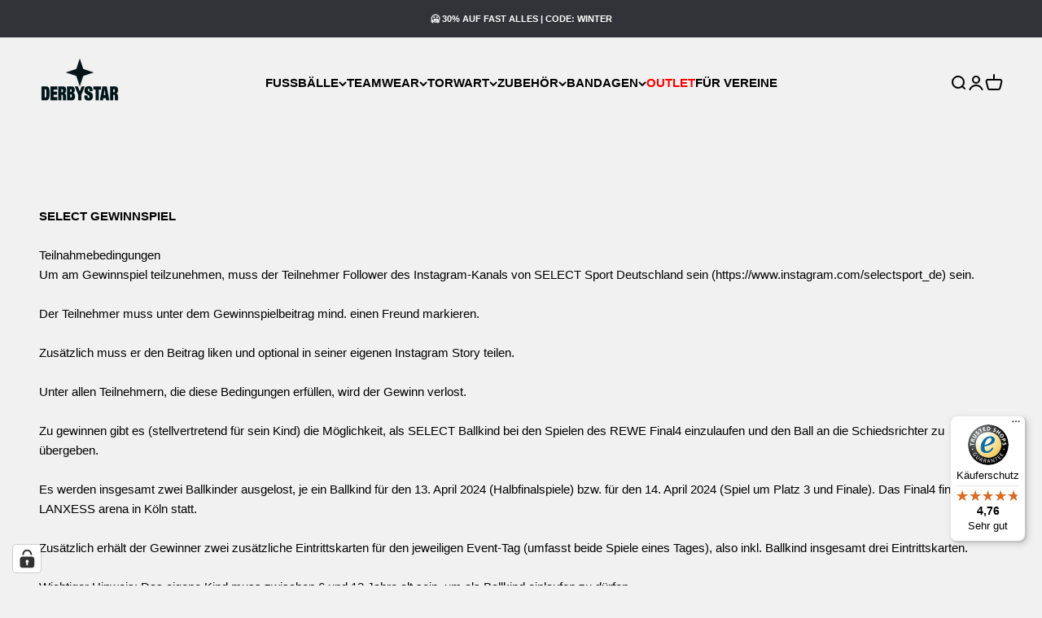

--- FILE ---
content_type: application/javascript; charset=utf-8
request_url: https://cs.complianz.io/cookie-solution/confs/js/19662440.js
body_size: -179
content:
_cmplc.csRC = { consApiKey: 'q0mZM5DAOCWB91Ql4ppGCwc8yokRtzrz', brand: 'Complianz', publicId: 'f305bf69-6adf-45bf-a220-043ba340eb11', floatingGroup: false };
_cmplc.csEnabled = true;
_cmplc.csPurposes = [4,1,2,5];
_cmplc.cpUpd = 1763998311;
_cmplc.csFeatures = {"geolocation_setting":true,"compliance_solution_white_labeling":1,"rejection_recovery":false,"full_customization":true,"multiple_languages":true,"mobile_app_integration":false};
_cmplc.csT = null;
_cmplc.googleConsentModeV2 = true;
_cmplc.totalNumberOfProviders = 10;


--- FILE ---
content_type: text/javascript
request_url: https://widgets.trustedshops.com/js/XDBE1BC69F4DBE31FCC21D5353DC95CE6.js
body_size: 1417
content:
((e,t)=>{const a={shopInfo:{tsId:"XDBE1BC69F4DBE31FCC21D5353DC95CE6",name:"derbystar.de",url:"derbystar.de",language:"de",targetMarket:"DEU",ratingVariant:"WIDGET",eTrustedIds:{accountId:"acc-3e12a13f-9abf-4593-bb72-cddc5126c3a1",channelId:"chl-3a6570d6-0833-4f4b-ab9a-9d119d66f9d4"},buyerProtection:{certificateType:"CLASSIC",certificateState:"PRODUCTION",mainProtectionCurrency:"EUR",classicProtectionAmount:100,maxProtectionDuration:30,plusProtectionAmount:2e4,basicProtectionAmount:100,firstCertified:"2019-07-11 15:11:32"},reviewSystem:{rating:{averageRating:4.76,averageRatingCount:490,overallRatingCount:1723,distribution:{oneStar:8,twoStars:5,threeStars:8,fourStars:54,fiveStars:415}},reviews:[{average:4,buyerStatement:"Gute Qualität und preislich sehr günstig.",rawChangeDate:"2026-01-21T19:08:29.000Z",changeDate:"21.1.2026",transactionDate:"10.1.2026"},{average:5,buyerStatement:"Tolle und ehrliche Kommunikation! Sendung ist sehr schnell eingetroffen! Tolle Ware! Vielen Dank für alles 👍",rawChangeDate:"2026-01-18T09:39:46.000Z",changeDate:"18.1.2026",transactionDate:"8.1.2026"},{average:5,buyerStatement:"Gute Qualität 👍🏻",rawChangeDate:"2026-01-03T20:59:19.000Z",changeDate:"3.1.2026",transactionDate:"14.12.2025"}]},features:["GUARANTEE_RECOG_CLASSIC_INTEGRATION","SHOP_CONSUMER_MEMBERSHIP","REVIEWS_AUTO_COLLECTION","DISABLE_REVIEWREQUEST_SENDING","MARS_EVENTS","MARS_REVIEWS","MARS_PUBLIC_QUESTIONNAIRE","MARS_QUESTIONNAIRE"],consentManagementType:"OFF",urls:{profileUrl:"https://www.trustedshops.de/bewertung/info_XDBE1BC69F4DBE31FCC21D5353DC95CE6.html",profileUrlLegalSection:"https://www.trustedshops.de/bewertung/info_XDBE1BC69F4DBE31FCC21D5353DC95CE6.html#legal-info",reviewLegalUrl:"https://help.etrusted.com/hc/de/articles/23970864566162"},contractStartDate:"2019-01-30 00:00:00",shopkeeper:{name:"Derbystar Sportartikelfabrik GmbH",street:"Feldstraße 195",country:"DE",city:"Goch",zip:"47574"},displayVariant:"full",variant:"full",twoLetterCountryCode:"DE"},"process.env":{STAGE:"prod"},externalConfig:{trustbadgeScriptUrl:"https://widgets.trustedshops.com/assets/trustbadge.js",cdnDomain:"widgets.trustedshops.com"},elementIdSuffix:"-98e3dadd90eb493088abdc5597a70810",buildTimestamp:"2026-01-22T05:29:53.324Z",buildStage:"prod"},r=a=>{const{trustbadgeScriptUrl:r}=a.externalConfig;let n=t.querySelector(`script[src="${r}"]`);n&&t.body.removeChild(n),n=t.createElement("script"),n.src=r,n.charset="utf-8",n.setAttribute("data-type","trustbadge-business-logic"),n.onerror=()=>{throw new Error(`The Trustbadge script could not be loaded from ${r}. Have you maybe selected an invalid TSID?`)},n.onload=()=>{e.trustbadge?.load(a)},t.body.appendChild(n)};"complete"===t.readyState?r(a):e.addEventListener("load",(()=>{r(a)}))})(window,document);